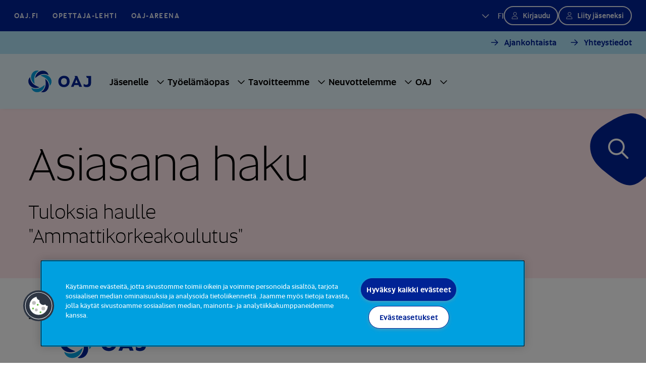

--- FILE ---
content_type: text/html; charset=utf-8
request_url: https://www.oaj.fi/asiasana-haku/?k=1322&p=12
body_size: 6592
content:



<!DOCTYPE html>

<html lang="fi" prefix="og: http://ogp.me/ns#">
<head>
<script type="text/javascript">
        window.dataLayer = window.dataLayer || [];
        function gtag() {
            dataLayer.push(arguments);
        }
        gtag("consent", "default", {
            ad_storage: "denied",
            analytics_storage: "denied",
            wait_for_update: 500
        });
</script>

<!-- CookiePro Cookies Consent Notice start for www.oaj.fi -->
<script type="text/javascript" src="https://cookie-cdn.cookiepro.com/consent/4b8030f4-c90a-468a-85ea-f1d4fc4841b2/OtAutoBlock.js" ></script>
<script src="https://cookie-cdn.cookiepro.com/consent/4b8030f4-c90a-468a-85ea-f1d4fc4841b2/otSDKStub.js" data-document-language="true" type="text/javascript" charset="UTF-8" data-domain-script="4b8030f4-c90a-468a-85ea-f1d4fc4841b2" ></script>
<script type="text/javascript">
function OptanonWrapper() { }
</script>
<!-- CookiePro Cookies Consent Notice end for www.oaj.fi -->

<!-- Google Tag Manager -->
<script>(function(w,d,s,l,i){w[l]=w[l]||[];w[l].push({'gtm.start':
new Date().getTime(),event:'gtm.js'});var f=d.getElementsByTagName(s)[0],
j=d.createElement(s),dl=l!='dataLayer'?'&l='+l:'';
j.setAttributeNode(d.createAttribute('data-ot-ignore'));
j.async=true;j.src='https://www.googletagmanager.com/gtm.js?id='+i+dl;f.parentNode.insertBefore(j,f);
})(window,document,'script','dataLayer','GTM-T6XBK2F');</script>
<!-- End Google Tag Manager -->    <meta charset="utf-8">
    <meta http-equiv="X-UA-Compatible" content="IE=edge">
    <meta name="viewport" content="width=device-width, initial-scale=1">
    <meta name="description" />
    <meta name="keywords" />
    <meta name="robots" content="index,follow" />
    <title>Asiasana haku</title>
    <meta content="Asiasana haku" property="og:title">
<meta content="" property="og:description">
<meta content="website" property="og:type">
<meta content="https://www.oaj.fi/asiasana-haku/" property="og:url">
<meta content="https://www.oaj.fi/siteassets/kuvat/oletuskuvat/oletuskuva_somejako_katu1_1200x630px.jpg?format=webp&width=1200&height=630&quality=80&rmode=crop" property="og:image">
<meta content="fi_FI" property="og:locale">

    <meta content="summary_large_image" property="twitter:card">
<meta content="Asiasana haku" property="twitter:title">
<meta content="" property="twitter:description">
<meta content="https://www.oaj.fi/siteassets/kuvat/oletuskuvat/oletuskuva_somejako_katu1_1200x630px.jpg?format=webp&width=1200&height=675&quality=80&rmode=crop" property="twitter:image">

    <link href="https://www.oaj.fi/asiasana-haku/" rel="canonical" />

    <link rel="preconnect" href="https://js.monitor.azure.com">

    <link href="/img/favicon.ico" rel="shortcut icon">

    <link rel="preload" href="/build/styles/main.55c82b4c.css" as="style"><link href="/build/styles/main.55c82b4c.css" rel="stylesheet">

    <script>
!function(T,l,y){var S=T.location,k="script",D="instrumentationKey",C="ingestionendpoint",I="disableExceptionTracking",E="ai.device.",b="toLowerCase",w="crossOrigin",N="POST",e="appInsightsSDK",t=y.name||"appInsights";(y.name||T[e])&&(T[e]=t);var n=T[t]||function(d){var g=!1,f=!1,m={initialize:!0,queue:[],sv:"5",version:2,config:d};function v(e,t){var n={},a="Browser";return n[E+"id"]=a[b](),n[E+"type"]=a,n["ai.operation.name"]=S&&S.pathname||"_unknown_",n["ai.internal.sdkVersion"]="javascript:snippet_"+(m.sv||m.version),{time:function(){var e=new Date;function t(e){var t=""+e;return 1===t.length&&(t="0"+t),t}return e.getUTCFullYear()+"-"+t(1+e.getUTCMonth())+"-"+t(e.getUTCDate())+"T"+t(e.getUTCHours())+":"+t(e.getUTCMinutes())+":"+t(e.getUTCSeconds())+"."+((e.getUTCMilliseconds()/1e3).toFixed(3)+"").slice(2,5)+"Z"}(),iKey:e,name:"Microsoft.ApplicationInsights."+e.replace(/-/g,"")+"."+t,sampleRate:100,tags:n,data:{baseData:{ver:2}}}}var h=d.url||y.src;if(h){function a(e){var t,n,a,i,r,o,s,c,u,p,l;g=!0,m.queue=[],f||(f=!0,t=h,s=function(){var e={},t=d.connectionString;if(t)for(var n=t.split(";"),a=0;a<n.length;a++){var i=n[a].split("=");2===i.length&&(e[i[0][b]()]=i[1])}if(!e[C]){var r=e.endpointsuffix,o=r?e.location:null;e[C]="https://"+(o?o+".":"")+"dc."+(r||"services.visualstudio.com")}return e}(),c=s[D]||d[D]||"",u=s[C],p=u?u+"/v2/track":d.endpointUrl,(l=[]).push((n="SDK LOAD Failure: Failed to load Application Insights SDK script (See stack for details)",a=t,i=p,(o=(r=v(c,"Exception")).data).baseType="ExceptionData",o.baseData.exceptions=[{typeName:"SDKLoadFailed",message:n.replace(/\./g,"-"),hasFullStack:!1,stack:n+"\nSnippet failed to load ["+a+"] -- Telemetry is disabled\nHelp Link: https://go.microsoft.com/fwlink/?linkid=2128109\nHost: "+(S&&S.pathname||"_unknown_")+"\nEndpoint: "+i,parsedStack:[]}],r)),l.push(function(e,t,n,a){var i=v(c,"Message"),r=i.data;r.baseType="MessageData";var o=r.baseData;return o.message='AI (Internal): 99 message:"'+("SDK LOAD Failure: Failed to load Application Insights SDK script (See stack for details) ("+n+")").replace(/\"/g,"")+'"',o.properties={endpoint:a},i}(0,0,t,p)),function(e,t){if(JSON){var n=T.fetch;if(n&&!y.useXhr)n(t,{method:N,body:JSON.stringify(e),mode:"cors"});else if(XMLHttpRequest){var a=new XMLHttpRequest;a.open(N,t),a.setRequestHeader("Content-type","application/json"),a.send(JSON.stringify(e))}}}(l,p))}function i(e,t){f||setTimeout(function(){!t&&m.core||a()},500)}var e=function(){var n=l.createElement(k);n.src=h;var e=y[w];return!e&&""!==e||"undefined"==n[w]||(n[w]=e),n.onload=i,n.onerror=a,n.onreadystatechange=function(e,t){"loaded"!==n.readyState&&"complete"!==n.readyState||i(0,t)},n}();y.ld<0?l.getElementsByTagName("head")[0].appendChild(e):setTimeout(function(){l.getElementsByTagName(k)[0].parentNode.appendChild(e)},y.ld||0)}try{m.cookie=l.cookie}catch(p){}function t(e){for(;e.length;)!function(t){m[t]=function(){var e=arguments;g||m.queue.push(function(){m[t].apply(m,e)})}}(e.pop())}var n="track",r="TrackPage",o="TrackEvent";t([n+"Event",n+"PageView",n+"Exception",n+"Trace",n+"DependencyData",n+"Metric",n+"PageViewPerformance","start"+r,"stop"+r,"start"+o,"stop"+o,"addTelemetryInitializer","setAuthenticatedUserContext","clearAuthenticatedUserContext","flush"]),m.SeverityLevel={Verbose:0,Information:1,Warning:2,Error:3,Critical:4};var s=(d.extensionConfig||{}).ApplicationInsightsAnalytics||{};if(!0!==d[I]&&!0!==s[I]){var c="onerror";t(["_"+c]);var u=T[c];T[c]=function(e,t,n,a,i){var r=u&&u(e,t,n,a,i);return!0!==r&&m["_"+c]({message:e,url:t,lineNumber:n,columnNumber:a,error:i}),r},d.autoExceptionInstrumented=!0}return m}(y.cfg);function a(){y.onInit&&y.onInit(n)}(T[t]=n).queue&&0===n.queue.length?(n.queue.push(a),n.trackPageView({})):a()}(window,document,{src: "https://js.monitor.azure.com/scripts/b/ai.2.gbl.min.js", crossOrigin: "anonymous", cfg: {disablePageUnloadEvents: ['unload'], instrumentationKey: '2c1bda6e-2840-4625-974e-de1dff28c3e9', disableCookiesUsage: false }});
</script>


</head>
<body class="keywordsearchpage">
<!-- Google Tag Manager (noscript) -->
<noscript><iframe src="https://www.googletagmanager.com/ns.html?id=GTM-T6XBK2F"
height="0" width="0" style="display:none;visibility:hidden"></iframe></noscript>
<!-- End Google Tag Manager (noscript) -->    
    

<header class="header container-full position-relative">
    <div class="top-nav bg-primary row g-0 justify-content-between d-none d-lg-flex px-7">

<div class="col-auto d-flex align-items-center" role="navigation" aria-label="Ylänavigaatio">
    <ul class="row left-side gx-0 mb-0 px-0">
        <li class="col-auto d-flex align-items-center me-7">
            <a href="/" target="_self">OAJ.FI</a>
        </li>
            <li class="col-auto d-flex align-items-center me-7">
                <a href="https://www.opettaja.fi/" target="_blank" rel="noopener" aria-label="Opettaja-lehti - Linkki avautuu uuteen välilehteen">Opettaja-lehti</a>
            </li>
            <li class="col-auto d-flex align-items-center me-7">
                <a href="https://areena.oaj.fi/" target="_blank" rel="noopener" aria-label="OAJ-areena - Linkki avautuu uuteen välilehteen">OAJ-areena</a>
            </li>
    </ul>
</div>
<div class="col-auto right-side d-flex column-gap-5 align-items-center">
    <ul class="navbar-nav">
        <li class="nav-item dropdown">
            <a class="nav-link language-dropdown-toggle text-uppercase py-0" href="#" role="button" data-bs-toggle="dropdown" aria-expanded="false" aria-label="Valittu kieli suomi">
                fi
            </a>
            <ul class="dropdown-menu dropdown-menu-languages align-items-center flex-column" role="navigation" aria-label="Kielinavigaatio">



           
    <li class="d-flex my-1">
        <a class="active text-uppercase" href="/asiasana-haku/">fi</a>
    </li>
    <li class="d-flex my-1">
        <a class=" text-uppercase" href="/sv/sokalternativ/">sv</a>
    </li>
    <li class="d-flex my-1">
        <a class=" text-uppercase" href="/en/keyword-search/">en</a>
    </li>
            </ul>
        </li>
    </ul>
    




    <div class="col-auto header-user d-flex column-gap-5">
        <form action="/Members/Login" class="header-user__login-form" method="post"><input name="oajref" type="hidden" value="OTU6Zmk="><input name="hash" type="hidden" value="145439975b6adc1595dd4b7dd3af61a8"><button class="btn btn-secondary btn-lg-dark-bg btn-sm btn-user" name="sbmtlogin" type="submit">Kirjaudu</button></form>
            <a class="btn btn-secondary btn-lg-dark-bg btn-sm btn-user d-inline-block" href="http://liity.oaj.fi/authed/register">Liity jäseneksi</a>
    </div>

</div>    </div>
    <div class="site-header row g-0">


    <div class="row bg-light-blue-100 py-3 g-0 d-none d-lg-flex top-quick-nav">
        <nav class="col-12 d-flex justify-content-end" aria-label="Apunavigaatio">
            <ul class="d-flex gx-0 mb-0 px-0">
                    <li class="col-auto d-flex align-items-center me-7">
                        <a class="btn btn-tertiary px-0 py-0" href="/ajankohtaista/">Ajankohtaista</a>
                    </li>
                    <li class="col-auto d-flex align-items-center me-7">
                        <a class="btn btn-tertiary px-0 py-0" href="/oaj/yhteystiedot/">Yhteystiedot</a>
                    </li>
            </ul>
        </nav>
    </div>

<div class="site-header-wrapper content-padding row g-0 w-100 justify-content-between justify-content-lg-start">
    <a href="/" class="logo col-auto me-4 d-flex align-items-center hide-element-on-nav-open" aria-label="OAJ etusivulle">
        <svg width="125" height="45" viewBox="0 0 171 60" role="img">
            <title>OAJ Logo</title>
            <use href="/build/img/OAJLogo.svg#Group"></use>
        </svg>
    </a>
    <div class="col-auto d-flex">
        <div class="row">
            <div id="main-menu" class="col-auto main-menu d-none d-lg-flex align-items-center" aria-hidden="true" tabindex="-1">
                <div class="d-flex d-lg-none nav-close-row align-items-center justify-content-between pt-7 pb-5 px-5">
                    <ul class="col-auto mobile-nav-language-menu mb-0 ps-0" role="navigation" aria-label="Kielinavigaatio">



           
    <li class="d-flex my-1">
        <a class="active text-uppercase" href="/asiasana-haku/">fi</a>
    </li>
    <li class="d-flex my-1">
        <a class=" text-uppercase" href="/sv/sokalternativ/">sv</a>
    </li>
    <li class="d-flex my-1">
        <a class=" text-uppercase" href="/en/keyword-search/">en</a>
    </li>
                    </ul>
                    <div class="col-auto"><button id="close-menu" class="border-0 bg-transparent" aria-label="Sulje navigaatio"><i class="fa-regular fa-xmark" aria-hidden="true"></i></button></div>
                </div>
                
                <div class="col-auto d-flex d-lg-none px-5 pb-5 align-self-start">




    <div class="col-auto header-user d-flex column-gap-5">
        <form action="/Members/Login" class="header-user__login-form" method="post"><input name="oajref" type="hidden" value="OTU6Zmk="><input name="hash" type="hidden" value="145439975b6adc1595dd4b7dd3af61a8"><button class="btn btn-secondary btn-lg-dark-bg btn-sm btn-user" name="sbmtlogin" type="submit">Kirjaudu</button></form>
            <a class="btn btn-secondary btn-lg-dark-bg btn-sm btn-user d-inline-block" href="http://liity.oaj.fi/authed/register">Liity jäseneksi</a>
    </div>
                </div>





<nav aria-label="Päänavigaatio">
    <ul class="main-menu-list mb-0 d-flex flex-column flex-lg-row px-5 mt-3 mt-lg-0" id="main-menu-list">
            <li class="main-menu-item d-flex align-items-center">
                <a class="nav-link py-0" href="/jasenelle/">J&#xE4;senelle</a>
                    <button class="menu-toggle rounded-1 border-0 submenu-element collapsed"
                            data-bs-toggle="collapse"
                            data-bs-target="#menu-18892"
                            aria-expanded="false" 
                            aria-controls="menu-18892"
                            aria-label="Alavalikko sivulle Jäsenelle">
                    </button>
                    <div class="submenu collapse submenu-element" 
                        id="menu-18892"
                        data-bs-parent="#main-menu-list"
                        data-oaj-pageid="18892"
                        data-oaj-lang="fi"
                        data-oaj-section-name="J&#xE4;senelle"
                        data-oaj-open-text="Alavalikko sivulle {0}"
                        data-oaj-nav-back="Takaisin">
                        <div class="submenu-wrapper submenu-element d-flex align-items-center justify-content-center">
                        </div>
                    </div>
            </li>
            <li class="main-menu-item d-flex align-items-center">
                <a class="nav-link py-0" href="/tyoelamaopas/">Ty&#xF6;el&#xE4;m&#xE4;opas</a>
                    <button class="menu-toggle rounded-1 border-0 submenu-element collapsed"
                            data-bs-toggle="collapse"
                            data-bs-target="#menu-19350"
                            aria-expanded="false" 
                            aria-controls="menu-19350"
                            aria-label="Alavalikko sivulle Työelämäopas">
                    </button>
                    <div class="submenu collapse submenu-element" 
                        id="menu-19350"
                        data-bs-parent="#main-menu-list"
                        data-oaj-pageid="19350"
                        data-oaj-lang="fi"
                        data-oaj-section-name="Ty&#xF6;el&#xE4;m&#xE4;opas"
                        data-oaj-open-text="Alavalikko sivulle {0}"
                        data-oaj-nav-back="Takaisin">
                        <div class="submenu-wrapper submenu-element d-flex align-items-center justify-content-center">
                        </div>
                    </div>
            </li>
            <li class="main-menu-item d-flex align-items-center">
                <a class="nav-link py-0" href="/tavoitteemme/">Tavoitteemme</a>
                    <button class="menu-toggle rounded-1 border-0 submenu-element collapsed"
                            data-bs-toggle="collapse"
                            data-bs-target="#menu-19416"
                            aria-expanded="false" 
                            aria-controls="menu-19416"
                            aria-label="Alavalikko sivulle Tavoitteemme">
                    </button>
                    <div class="submenu collapse submenu-element" 
                        id="menu-19416"
                        data-bs-parent="#main-menu-list"
                        data-oaj-pageid="19416"
                        data-oaj-lang="fi"
                        data-oaj-section-name="Tavoitteemme"
                        data-oaj-open-text="Alavalikko sivulle {0}"
                        data-oaj-nav-back="Takaisin">
                        <div class="submenu-wrapper submenu-element d-flex align-items-center justify-content-center">
                        </div>
                    </div>
            </li>
            <li class="main-menu-item d-flex align-items-center">
                <a class="nav-link py-0" href="/neuvottelemme/">Neuvottelemme</a>
                    <button class="menu-toggle rounded-1 border-0 submenu-element collapsed"
                            data-bs-toggle="collapse"
                            data-bs-target="#menu-19417"
                            aria-expanded="false" 
                            aria-controls="menu-19417"
                            aria-label="Alavalikko sivulle Neuvottelemme">
                    </button>
                    <div class="submenu collapse submenu-element" 
                        id="menu-19417"
                        data-bs-parent="#main-menu-list"
                        data-oaj-pageid="19417"
                        data-oaj-lang="fi"
                        data-oaj-section-name="Neuvottelemme"
                        data-oaj-open-text="Alavalikko sivulle {0}"
                        data-oaj-nav-back="Takaisin">
                        <div class="submenu-wrapper submenu-element d-flex align-items-center justify-content-center">
                        </div>
                    </div>
            </li>
            <li class="main-menu-item d-flex align-items-center">
                <a class="nav-link py-0" href="/oaj/">OAJ</a>
                    <button class="menu-toggle rounded-1 border-0 submenu-element collapsed"
                            data-bs-toggle="collapse"
                            data-bs-target="#menu-19174"
                            aria-expanded="false" 
                            aria-controls="menu-19174"
                            aria-label="Alavalikko sivulle OAJ">
                    </button>
                    <div class="submenu collapse submenu-element" 
                        id="menu-19174"
                        data-bs-parent="#main-menu-list"
                        data-oaj-pageid="19174"
                        data-oaj-lang="fi"
                        data-oaj-section-name="OAJ"
                        data-oaj-open-text="Alavalikko sivulle {0}"
                        data-oaj-nav-back="Takaisin">
                        <div class="submenu-wrapper submenu-element d-flex align-items-center justify-content-center">
                        </div>
                    </div>
            </li>
    </ul>
</nav>


<div class="d-lg-none mobile-menu-additions d-flex flex-column justify-content-end">
        <ul class="link-area d-flex gx-0 mb-0 px-0" role="navigation" aria-label="Apunavigaatio">
                <li class="col-auto d-flex align-items-center">
                    <a class="nav-support-link d-flex align-items-center px-0 py-0 text-decoration-none" href="/ajankohtaista/">Ajankohtaista<i class="fa-solid fa-chevron-right ps-2"></i></a>
                </li>
                <li class="col-auto d-flex align-items-center">
                    <a class="nav-support-link d-flex align-items-center px-0 py-0 text-decoration-none" href="/oaj/yhteystiedot/">Yhteystiedot<i class="fa-solid fa-chevron-right ps-2"></i></a>
                </li>
        </ul>
    <div class="col-auto bottom-stripe d-flex align-items-center">
        <ul class="row mb-0 p-0" role="navigation" aria-label="Ylänavigaatio">
            <li class="col-auto d-flex align-items-center">
                <a href="/" target="_self">OAJ.FI</a>
            </li>
                <li class="col-auto d-flex align-items-center">
                    <a href="https://www.opettaja.fi/" target="_blank" rel="noopener" aria-label="Opettaja-lehti - Linkki avautuu uuteen välilehteen">Opettaja-lehti</a>
                </li>
                <li class="col-auto d-flex align-items-center">
                    <a href="https://areena.oaj.fi/" target="_blank" rel="noopener" aria-label="OAJ-areena - Linkki avautuu uuteen välilehteen">OAJ-areena</a>
                </li>
        </ul>
    </div>
</div>            </div>

                <div class="col-auto d-lg-none m-auto hide-element-on-nav-open">
                    <form action="/Members/Login" class="header-user__login-form" method="post"><input name="oajref" type="hidden" value="OTU6Zmk="><input name="hash" type="hidden" value="145439975b6adc1595dd4b7dd3af61a8"><button class="btn btn-secondary btn-lg-dark-bg btn-sm btn-user" name="sbmtlogin" type="submit">Kirjaudu</button></form>
                </div>

            <div class="col-auto d-flex d-lg-none align-items-center hide-element-on-nav-open">
                <button type="button" class="search-btn p-0" data-bs-toggle="modal" data-bs-target="#searchModal">
                    <span class="visually-hidden">Hae sivustolta</span>
                </button>
            </div>

            <div class="col-auto d-flex d-lg-none align-items-center hide-element-on-nav-open">
                <a class="nav-toggle d-flex align-items-center" tabindex="0" role="button" aria-controls="main-menu" aria-label="Avaa">
                    <div class="nav-burger">
                        <div></div>
                        <div></div>
                        <div></div>
                    </div>
                </a>
            </div>
        </div>
    </div>
</div>    </div>
</header>    <main class="container-full position-relative" role="main">



<div class="search-button-wrapper d-none d-lg-block">
    <div class="search-button-container"> 
        <button type="button" class="search-btn" data-bs-toggle="modal" data-bs-target="#searchModal">
            <svg width="112" height="144" viewBox="0 0 112 144" role="graphics-symbol">
                <title>
                    Hakupainikkeen taustaväri
                </title>
                <use href="/build/img/SearchBackground.svg#search"></use>
            </svg>
            <span class="visually-hidden">Hae sivustolta</span>
        </button>
    </div>
</div> 

<div class="modal fade" id="searchModal" aria-labeled-by="searchModalLabel" tabindex="-1" aria-hidden="true">
    <div class="modal-dialog modal-fullscreen">
        <div class="modal-content">
            <div class="modal-body align-content-center content-padding">
                <button type="button" class="d-lg-none btn btn-tertiary btn-no-arrow close-search position-absolute" data-bs-dismiss="modal" aria-label="Sulje haku">
                    <i class="fa-regular fa-xmark" aria-hidden="true"></i>
                </button>
                <div class="row">
                    <div class="col-12 col-md-9 col-xl-8 col-xxl-7">
                        <h1 class="mb-8 pb-6" id="searchModalLabel">Etsi sivustolta</h1>
                            <form action="/haku/" method="get" class="position-relative">
                                <input type="text" name="searchTerm" value="" placeholder="Kirjoita hakusana" class="w-100 ps-6 py-5 search-input" />
                                <div class="form-check form-switch pt-8">
                                    <input class="form-check-input" name="includePageTypes" value="NewsPage,BlogPage,StatementPage,PublicationPage,EventPage,ThemeUpdatePage" type="checkbox" role="switch" id="newsroomFilter">
                                    <label class="form-check-label" for="newsroomFilter">Hae myös ajankohtaisista sisällöistä</label>
                                </div>
                                <button type="submit" class="position-absolute search top-0 end-0 border-0 bg-transparent p-5"><i class="fa-regular fa-magnifying-glass pe-3"></i>Hae</button>
                            </form>
                    </div>
                </div>
                <div class="row link-row">
                    <div class="col-12 col-md-9 col-xl-8 col-xxl-7">
                        <h2 class="h5"></h2>
                    </div>
                </div>
            </div>
        </div>
    </div>
</div>        


<div class="content">
    





<div class="page-hero-block burgundy50 no-image">
    <div class="row g-0 content-padding">
        <div class="text-column col-12 col-md-10 col-lg-9 col-xl-8 mb-0">
            <h1 class="h1 mb-6">Asiasana haku</h1>
            <p class="hero-ingress h2 mb-0">Tuloksia haulle "Ammattikorkeakoulutus"</p>
        </div>
    </div>
</div>

<div class="row article-content">
    <div class="col-12 col-md-10 col-lg-9 col-xl-8">
            <p>Ei tuloksia annetuilla hakuehdoilla.</p>
    </div>
</div>
</div>
    </main>
    




<footer class="footer container-full">
    <div class="content-padding h-100">
        <div class="row footer h-100">
            <div class="col-12 col-lg-4 position-relative order-1 order-lg-0">
                <div class="blob-bg d-flex flex-column justify-content-end align-items-center">
                    <div class="blob-content d-flex flex-column align-items-center">
                        <a href="/" class="logo d-flex align-content-center" aria-label="OAJ etusivulle">
                            <svg width="171" height="60" viewBox="0 0 171 60" role="img">
                                <title>OAJ Logo</title>
                                <use href="/build/img/OAJLogo.svg#Group"></use>
                            </svg>
                        </a>
                        <div class="footer-address text-center">
                            <p class="name h6 mb-0">Opetusalan Ammattijärjestö OAJ</p>
                            <p class="business-id text-sm mb-6">Y-tunnus: 0116769-7</p>
                        </div>
                        <div class="footer-some mb-4 mb-xl-8" aria-label="Sosiaalinen media">
                                <ul class="mb-3">
                                        <li>
                                            <a href="https://www.facebook.com/oajry" target="_blank" rel="noopener" aria-label="OAJ Facebook - Linkki avautuu uuteen välilehteen"><i class="fa-brands fa-facebook" title="Facebook"></i></a>
                                        </li>
                                        <li>
                                            <a href="https://www.youtube.com/user/OAJvideot" target="_blank" rel="noopener" aria-label="OAJ Youtube - Linkki avautuu uuteen välilehteen"><i class="fa-brands fa-youtube" title="Youtube"></i></a>
                                        </li>
                                        <li>
                                            <a href="https://instagram.com/oajry" target="_blank" rel="noopener" aria-label="OAJ Instagram - Linkki avautuu uuteen välilehteen"><i class="fa-brands fa-instagram" title="Instagram"></i></a>
                                        </li>
                                </ul>
                        </div>
                    </div>
                </div>
            </div>
            <div class="col-12 col-lg-8 d-flex align-items-center">
                <div class="w-100">
                    <div class="row justify-content-between h-100">
                        <div class="col-12 col-sm-6 col-md-4 col-lg-auto d-flex flex-column flex-nowrap row-gap-5 mb-8 mb-lg-0">
                                <div class="d-flex flex-column flex-nowrap row-gap-5">
                                    <form action="/Members/Login" class="header-user__login-form" method="post"><input name="oajref" type="hidden" value="OTU6Zmk="><input name="hash" type="hidden" value="145439975b6adc1595dd4b7dd3af61a8"><button class="btn btn-secondary btn-sm btn-user btn-dark-bg" name="sbmtlogin" type="submit">Kirjaudu</button></form>
                                        <div>
                                            <a class="btn btn-secondary btn-sm btn-user btn-dark-bg" href="http://liity.oaj.fi/authed/register">Liity jäseneksi</a>
                                        </div>
                                 </div>
                        </div>

                        <div class="col-12 col-sm-6 col-md-4 col-lg-auto d-flex flex-column flex-nowrap mb-8 mb-lg-0">
                                <div class="footer-links" role="navigation" aria-label="Alatunnisteen pikalinkit">
                                    <ul class="d-flex flex-column flex-nowrap row-gap-4">
                                            <li>
                                                <a class="btn btn-tertiary btn-sm btn-dark-bg" href="https://yhteydenotto.oaj.fi/">Yhteydenottolomakkeet</a>
                                            </li>
                                            <li>
                                                <a class="btn btn-tertiary btn-sm btn-dark-bg" href="/jasenelle/omat-jasentiedot/">P&#xE4;ivit&#xE4; j&#xE4;sentietosi</a>
                                            </li>
                                            <li>
                                                <a class="btn btn-tertiary btn-sm btn-dark-bg" href="https://ajankohtaiskirjeet.oaj.fi/">Tilaa OAJ:n uutiskirje</a>
                                            </li>
                                    </ul>
                                </div>
                        </div>
                        <div class="col-12 col-md-4 col-lg-auto text-links d-flex flex-column flex-nowrap mb-6 mb-lg-0" aria-label="Lakisääteiset">
                                <ul class="d-flex flex-column flex-sm-row flex-md-column flex-nowrap column-gap-4 row-gap-4">
                                        <li>
                                            <a href="/oaj/oajn-tietosuojaseloste/">Tietosuojaselosteet</a>
                                        </li>
                                        <li>
                                            <a href="/oaj/evastekaytannot/">Ev&#xE4;stek&#xE4;yt&#xE4;nn&#xF6;t</a>
                                        </li>
                                </ul>
                        </div>
                    </div>
                </div>
            </div>
        </div>
    </div>
</footer>
    <script defer src="/build/scripts/app.ef8a7a5c.js" type="text/javascript"></script>
    <script defer src="/build/scripts/menubuilder.0e6b86df.js" type="text/javascript"></script>

    <script defer="defer" src="/Util/Find/epi-util/find.js"></script>
<script>
document.addEventListener('DOMContentLoaded',function(){if(typeof FindApi === 'function'){var api = new FindApi();api.setApplicationUrl('/');api.setServiceApiBaseUrl('/find_v2/');api.processEventFromCurrentUri();api.bindWindowEvents();api.bindAClickEvent();api.sendBufferedEvents();}})
</script>

</body>
</html>